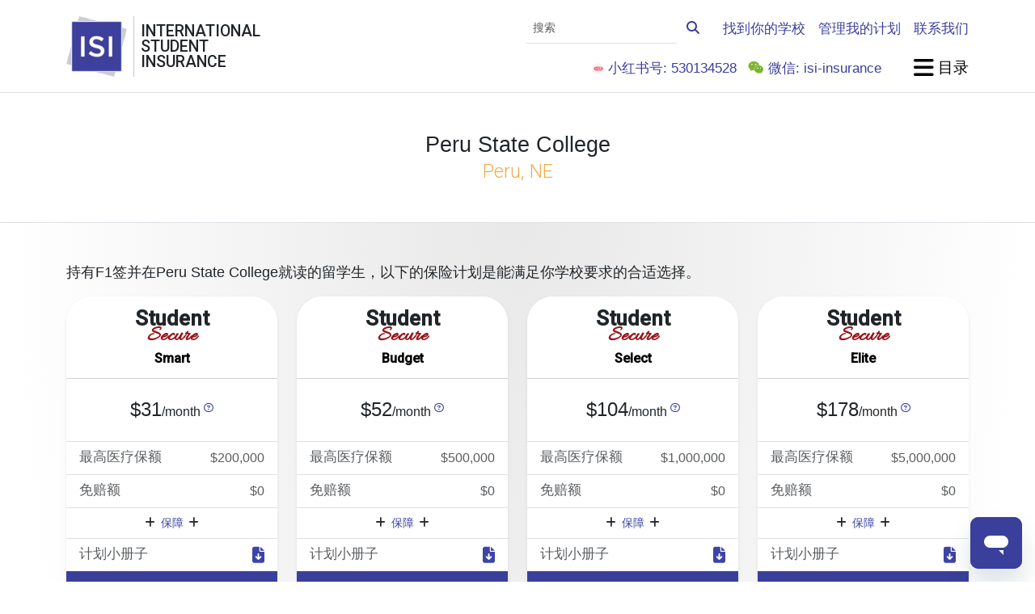

--- FILE ---
content_type: text/html; charset=UTF-8
request_url: https://www.internationalstudentinsurance.com/cn/daxue_baoxian_yaoqiu/2762/Peru_State_College.html
body_size: 12568
content:
<!DOCTYPE html>
<html class="" lang="zh-CN" itemscope="" itemtype="http://schema.org/WebPage">
<head>
	<meta charset="utf-8">
	<meta http-equiv="X-UA-COMPATIBLE" content="IE=edge">
	<meta name="viewport" content="width=device-width, initial-scale=1, shrink-to-fit=no">
	<meta name="apple-mobile-web-app-capable" content="yes">
	<meta http-equiv="Content-Type" content="text/html; charset=UTF-8"/>
	<title itemprop="name headline">Peru State College | 美国大学保险资料库</title>
	<!-- Stylesheets -->
	<link rel="SHORTCUT ICON" href="https://cdn.internationalstudentinsurance.com/assets/ISI/images/isi-icon.ico"/>
	<link rel="manifest" href="/manifest.json">
	<script src="https://widget.trustpilot.com/bootstrap/v5/tp.widget.bootstrap.min.js" async></script>
	<script src="/js/color-mode.js"></script>
	<meta name="csrf-param" content="_csrf">
<meta name="csrf-token" content="mX_ZWDolUZWUzY29-RKRCdqKiEZzr_NDnIUL7hNoQH73OuExFwgiraW358jBUNdzjrzkEDz5kCf-3EmoJQsnTA==">

<script>  (function(h,o,u,n,d) {
    h=h[d]=h[d]||{q:[],onReady:function(c){h.q.push(c)}}
    d=o.createElement(u);d.async=1;d.src=n
    n=o.getElementsByTagName(u)[0];n.parentNode.insertBefore(d,n)
  })(window,document,'script','https://www.datadoghq-browser-agent.com/us1/v5/datadog-rum.js','DD_RUM')
  DD_RUM.onReady(function() {
    DD_RUM.init({
		clientToken: 'pub42bd33ec35ee9c5f9328b1bdbc20cdc8',
		applicationId: 'b1c141da-1b74-41e4-b65f-154973eac959',
		site: 'us5.datadoghq.com',
		service: 'isi',
		env: 'cloud1',
		version: '20260114',
		sessionSampleRate: 100,
		sessionReplaySampleRate: 0,
		trackUserInteractions: true,
		defaultPrivacyLevel: 'mask',
		allowedTracingOrigins: ["https://www.internationalstudentinsurance.com"],
		trackingConsent: 'granted',
		trackResources: true,
		trackLongTasks: true
    });
  })</script>
<meta name="robots" content="INDEX,FOLLOW">
<meta name="description" content="The School Insurance Requirements database provides you with information on the international student insurance requirements for Peru State College in Peru, NE." itemprop="description">
<meta name="twitter:card" content="summary">
<meta name="twitter:site" content="@intl_insurance">
<meta name="twitter:creator" content="@intl_insurance">
<meta property="og:url" content="https://www.internationalstudentinsurance.com/cn/daxue_baoxian_yaoqiu/2762/Peru_State_College.html">
<meta property="og:locale" content="zh-CN">
<meta property="og:description" content="The School Insurance Requirements database provides you with information on the international student insurance requirements for Peru State College in Peru, NE.">
<meta property="og:title" content="Peru State College | 美国大学保险资料库">
<meta property="og:image" content="https://cdn.internationalstudentinsurance.com/assets/ISI/images/school-requirements.jpg">
<meta property="og:site_name" content="International Student Insurance">
<meta property="fb:admins" content="838775009">
<link href="https://www.internationalstudentinsurance.com/cn/daxue_baoxian_yaoqiu/2762/Peru_State_College.html" rel="canonical">
<link href="https://cdn.internationalstudentinsurance.com/assets/ISI/images/Logo-ISI.png" rel="image_src">
<link href="https://cdn.internationalstudentinsurance.com/assets/ISI/images/school-requirements.jpg" rel="image_src">
<link href="https://www.internationalstudentinsurance.com/school_requirements/2762/Peru_State_College.html" rel="alternate" hreflang="x-default">
<link href="https://www.internationalstudentinsurance.com/school_requirements/2762/Peru_State_College.html" rel="alternate" hreflang="en">
<link href="https://www.internationalstudentinsurance.com/espanol/requisitos_escuelas/2762/Peru_State_College.html" rel="alternate" hreflang="es">
<link href="https://www.internationalstudentinsurance.com/cn/daxue_baoxian_yaoqiu/2762/Peru_State_College.html" rel="alternate" hreflang="zh">
<link href="/assets/f228b609/css/fontawesome.min.css" rel="stylesheet preload" as="style">
<link href="/assets/f228b609/css/regular.min.css" rel="stylesheet preload" as="style">
<link href="/assets/f228b609/css/solid.min.css" rel="stylesheet preload" as="style">
<link href="/assets/f228b609/css/brands.min.css" rel="stylesheet preload" as="style">
<link href="/assets/f228b609/css/v4-shims.min.css" rel="stylesheet preload" as="style">
<link href="/assets/2c95a24c/css/bootstrap.custom.min.css" rel="stylesheet preload" media="screen" as="style">
<link href="https://fonts.googleapis.com/css2?family=Bitter:ital@0;1&amp;family=Allura&amp;family=DM+Sans:ital,opsz,wght@0,9..40,100..1000;1,9..40,100..1000&amp;family=Roboto:ital,wght@0,100;0,300;0,500;1,300;1,500&amp;display=swap" rel="stylesheet preload" media="screen" as="style">
<link href="/css/style.min.css" rel="stylesheet preload" media="screen" as="style">
<link href="/css/zh_cn.min.css" rel="stylesheet">
<script>dataLayer = [{"visitorType":"guest","bucketId":9}];
<!-- Google Tag Manager -->
(function(w,d,s,l,i){w[l]=w[l]||[];w[l].push({'gtm.start':
new Date().getTime(),event:'gtm.js'});var f=d.getElementsByTagName(s)[0],
j=d.createElement(s),dl=l!='dataLayer'?'&l='+l:'';j.async=true;j.src=
'//www.googletagmanager.com/gtm.js?id='+i+dl;f.parentNode.insertBefore(j,f);
})(window,document,'script','dataLayer','GTM-TDN8TR');
<!-- End Google Tag Manager -->

window.dataLayer = window.dataLayer || [];
function gtag(){dataLayer.push(arguments);}
gtag('event', 'view_item_list', {"item_list_id":"school_requirements","item_list_name":"School Requirements","items":[{"affiliation":"HCC","item_name":"Student Secure","item_category":"Insurance Policy","item_category2":"Student Health","item_category5":"Inbound","item_brand":"HCC","item_variant":"Smart","price":31,"item_list_name":"School Requirements","item_list_id":"school_requirements","index":0,"quantity":1},{"affiliation":"HCC","item_name":"Student Secure","item_category":"Insurance Policy","item_category2":"Student Health","item_category5":"Inbound","item_brand":"HCC","item_variant":"Budget","price":52,"item_list_name":"School Requirements","item_list_id":"school_requirements","index":1,"quantity":1},{"affiliation":"HCC","item_name":"Student Secure","item_category":"Insurance Policy","item_category2":"Student Health","item_category5":"Inbound","item_brand":"HCC","item_variant":"Select","price":104,"item_list_name":"School Requirements","item_list_id":"school_requirements","index":2,"quantity":1},{"affiliation":"HCC","item_name":"Student Secure","item_category":"Insurance Policy","item_category2":"Student Health","item_category5":"Inbound","item_brand":"HCC","item_variant":"Elite","price":178,"item_list_name":"School Requirements","item_list_id":"school_requirements","index":3,"quantity":1}]});
</script></head>
<body class="d-flex flex-column">
	<noscript><iframe src="//www.googletagmanager.com/ns.html?id=GTM-TDN8TR" height="0" width="0" style="display:none;visibility:hidden"></iframe></noscript>	<div id="offcanvas-blur">
		
<header class="bg-white py-3 sticky-top">
	<div class="container-xl">
		<div class="row g-4 d-flex justify-content-between align-items-center">
			<div class="col-auto">
				<div class="row g-0 position-relative">
					<div class="col-auto position-static">
						<a class="stretched-link" href="/cn/"><picture><source type="image/avif" srcset="https://cdn.internationalstudentinsurance.com/assets/ISI/images/Logo-ISI.avif"><source type="image/webp" srcset="https://cdn.internationalstudentinsurance.com/assets/ISI/images/Logo-ISI.webp"><img class="img-fluid" src="https://cdn.internationalstudentinsurance.com/assets/ISI/images/Logo-ISI.png" width="75" height="75" alt="International Student Insurance"></picture></a>					</div><!-- .col -->
					<div class="col-auto d-flex align-items-stretch px-2 hide-scroll">
						<div class="vr"></div><!-- .vr -->
					</div><!-- .col -->
					<div class="col-auto d-flex flex-column justify-content-center hide-scroll">
						<h1 class="mb-0 text-uppercase font-roboto lh-1" title="International Student Insurance">
							International<br>
							Student<br>
							Insurance
						</h1>
					</div><!-- .col -->
				</div><!-- .row -->
			</div><!-- .col -->

			<div class="col-auto col-xl-9 d-flex flex-column justify-content-between gap-4 ms-auto">
				<div class="row g-3 justify-content-end align-items-center">
					<div class="col-sm-auto text-center text-sm-end d-none d-sm-block">
						<form id="navbar-cse-search-box" action="/search/" class="d-print-none">
							<div class="input-group">
								<input id="navbar-global-search" class="form-control form-control-sm border-start-0 border-top-0 border-end-0 bg-transparent rounded-0" type="text" placeholder="搜索" name="q">
								<button type="submit" class="btn btn-link">
									<i class="fa-solid fa-search link-primary"></i>
								</button>
							</div><!-- .input-group -->
						</form>
					</div><!-- .col -->

					<div class="col-sm-auto d-none d-lg-block">
						<a class="fw-bold link-primary fs-4" href="/cn/daxue_baoxian_yaoqiu/">找到你的学校</a>					</div><!-- .col -->

					<div class="col-sm-auto d-none d-lg-block">
						<a class="fw-bold link-primary fs-4" href="/cn/xuesheng-zone/">管理我的计划</a>					</div><!-- .col -->

					<div class="col-sm-auto d-none d-lg-block">
						<a class="fw-bold link-primary fs-4" href="/cn/contact/">联系我们</a>					</div><!-- .col -->

											<div class="col-sm-auto text-center text-sm-end d-none d-lg-block">
							<ul class="list-inline mb-0">
								<li class="list-inline-item link-primary fw-bold fs-4">
									<picture><source type="image/avif" srcset="https://cdn.internationalstudentinsurance.com/assets/ISI/images/Little-Red-Book-Logo-for-social-media.avif"><source type="image/webp" srcset="https://cdn.internationalstudentinsurance.com/assets/ISI/images/Little-Red-Book-Logo-for-social-media.webp"><img class="rounded" src="https://cdn.internationalstudentinsurance.com/assets/ISI/images/Little-Red-Book-Logo-for-social-media.png" width="14" height="14" alt="Little Red Book" style="height: 14px"></picture>									小红书号: 530134528
								</li>
								<li class="list-inline-item fs-4">
									<i class="fa-fw fa-brands fa-weixin text-wechat"></i>
									<span class="link-primary fw-bold">微信: isi-insurance</span>
								</li>
							</ul>
						</div><!-- .col -->
					
					<div class="col-sm-auto ms-lg-4">
						<a href="#offcanvas-menu" class="text-body-emphasis text-decoration-none font-dmsans fw-bold fs-2" data-bs-toggle="offcanvas">
							<i class="fa-xl fa-solid fa-bars"></i><span class="d-none d-sm-inline"> 目录</span>
						</a>
					</div><!-- .col -->
				</div><!-- .row -->
			</div><!-- .col -->
		</div><!-- .row -->
	</div><!-- .container -->
</header><!-- .bg-white -->


<div class="flex-grow-1 bg-gray-featured-top">
	
<div class="bg-white border-top border-bottom py-3 py-md-4 py-xl-5">
	<div class="container-xl">
		<div class="row align-items-center justify-content-center">
						<div class="col-auto">
				<h1 class="my-0 display-3 text-center">
					Peru State College					<br>
					<small class="text-warning font-roboto">Peru, NE</small>
				</h1>
			</div><!-- .col -->
		</div><!-- .row -->
	</div><!-- .container-xl -->
</div><!-- .bg-white -->

<div class="container-xl py-3 py-md-4 py-xl-5">

	
		<div class="row align-items-center">
			<div class="col">
				<p class="lead">
	持有F1签并在Peru State College就读的留学生，以下的保险计划是能满足你学校要求的合适选择。
</p>
			</div><!-- .col -->
					</div><!-- .row -->

		
<div class="row g-4 mb-4 mb-xl-5" id="plans">
	
<div class="col-sm-6 col-lg-3 d-flex align-items-stretch">
	<div class="card border-0 shadow-sm rounded-5 w-100">
		<h3 class="font-roboto card-header bg-white text-center display-4 rounded-top-5 plan-title py-3" style="">Student <em class="text-ss">Secure</em><small>Smart</small></h3>		<div class="card-body border-bottom text-center d-flex flex-column justify-content-center">
			<span>
				<span class="display-5">$31</span>/month
				<sup><a href="javascript:void(0)" class="fa-regular fa-question-circle" data-bs-toggle="tooltip" data-bs-title="在美国境内"></a></sup>
							</span>
		</div><!-- .card-body -->

		<ul class="list-group list-group-flush">
			<li class="list-group-item list-group-item-action d-flex justify-content-between gap-3"><h4 class="mb-0">最高医疗保额</h4><span class="text-end">$200,000</span></li><li class="list-group-item list-group-item-action d-flex justify-content-between gap-3"><h4 class="mb-0">免赔额</h4><span class="text-end">$0</span></li><span id="collapse.Student-Secure-Smart" class="collapse"><li class="list-group-item list-group-item-action border-top-0 border-start-0 border-end-0 vstack gap-2"><h4 class="mb-0">Coinsurance (in-network)</h4>In-Network: 80% of the next $100,000 of eligible expenses after applicable co-pays, then 100% to the overall maximum. <br>Out-Network: Usual, Reasonable, and Customary (URC)</li><li class="list-group-item list-group-item-action border-top-0 border-start-0 border-end-0 vstack gap-2"><h4 class="mb-0">Medical Evacuation</h4>$50,000 / $25,000</li></span><li class="list-group-item small text-center"><a class="stretched-link" href="#collapse.Student-Secure-Smart" data-bs-toggle="collapse"><i class="fa-fw fa-solid fa-plus text-body"></i> 保障 <i class="fa-fw fa-solid fa-plus text-body"></i></a></li>
			<li class="list-group-item list-group-item-action d-flex justify-content-between gap-3">
				<h4 class="mb-0">计划小册子</h4>
				<a class="stretched-link" href="https://cdn.internationalstudentinsurance.com/pdfs/isi/brochures/cn/student-secure.pdf" title="下载" target="_blank"><i class="fa-lg fa-solid fa-file-download"></i></a>			</li>
		</ul>

		<a class="card-footer btn btn-lg btn-primary bg-primary link-light fw-bold fa-animate rounded-bottom-5" href="/cn/liuxue-yiliao-baoxian/smart-full/shenqing/?school=Peru+State+College"><i class="fa-fw fa-solid fa-angle-double-right text-warning"></i> 在线投保 <i class="fa-fw fa-solid fa-angle-double-left text-warning"></i></a>	</div><!-- .card -->
</div><!-- .col -->

<div class="col-sm-6 col-lg-3 d-flex align-items-stretch">
	<div class="card border-0 shadow-sm rounded-5 w-100">
		<h3 class="font-roboto card-header bg-white text-center display-4 rounded-top-5 plan-title py-3" style="">Student <em class="text-ss">Secure</em><small>Budget</small></h3>		<div class="card-body border-bottom text-center d-flex flex-column justify-content-center">
			<span>
				<span class="display-5">$52</span>/month
				<sup><a href="javascript:void(0)" class="fa-regular fa-question-circle" data-bs-toggle="tooltip" data-bs-title="在美国境内"></a></sup>
							</span>
		</div><!-- .card-body -->

		<ul class="list-group list-group-flush">
			<li class="list-group-item list-group-item-action d-flex justify-content-between gap-3"><h4 class="mb-0">最高医疗保额</h4><span class="text-end">$500,000</span></li><li class="list-group-item list-group-item-action d-flex justify-content-between gap-3"><h4 class="mb-0">免赔额</h4><span class="text-end">$0</span></li><span id="collapse.Student-Secure-Budget" class="collapse"><li class="list-group-item list-group-item-action border-top-0 border-start-0 border-end-0 vstack gap-2"><h4 class="mb-0">Coinsurance (in-network)</h4>In-Network: 80% of the next $45,000 of eligible expenses after applicable co-pays, then 100% to the overall maximum.<br>Out-Network: Usual, Reasonable, and Customary (URC)</li><li class="list-group-item list-group-item-action border-top-0 border-start-0 border-end-0 vstack gap-2"><h4 class="mb-0">Medical Evacuation</h4>$250,000 / $25,000</li><li class="list-group-item list-group-item-action border-top-0 border-start-0 border-end-0 vstack gap-2"><h4 class="mb-0">已存在状况/疾病</h4>12-month waiting period</li></span><li class="list-group-item small text-center"><a class="stretched-link" href="#collapse.Student-Secure-Budget" data-bs-toggle="collapse"><i class="fa-fw fa-solid fa-plus text-body"></i> 保障 <i class="fa-fw fa-solid fa-plus text-body"></i></a></li>
			<li class="list-group-item list-group-item-action d-flex justify-content-between gap-3">
				<h4 class="mb-0">计划小册子</h4>
				<a class="stretched-link" href="https://cdn.internationalstudentinsurance.com/pdfs/isi/brochures/cn/student-secure.pdf" title="下载" target="_blank"><i class="fa-lg fa-solid fa-file-download"></i></a>			</li>
		</ul>

		<a class="card-footer btn btn-lg btn-primary bg-primary link-light fw-bold fa-animate rounded-bottom-5" href="/cn/liuxue-yiliao-baoxian/budget-full/shenqing/?school=Peru+State+College"><i class="fa-fw fa-solid fa-angle-double-right text-warning"></i> 在线投保 <i class="fa-fw fa-solid fa-angle-double-left text-warning"></i></a>	</div><!-- .card -->
</div><!-- .col -->

<div class="col-sm-6 col-lg-3 d-flex align-items-stretch">
	<div class="card border-0 shadow-sm rounded-5 w-100">
		<h3 class="font-roboto card-header bg-white text-center display-4 rounded-top-5 plan-title py-3" style="">Student <em class="text-ss">Secure</em><small>Select</small></h3>		<div class="card-body border-bottom text-center d-flex flex-column justify-content-center">
			<span>
				<span class="display-5">$104</span>/month
				<sup><a href="javascript:void(0)" class="fa-regular fa-question-circle" data-bs-toggle="tooltip" data-bs-title="在美国境内"></a></sup>
							</span>
		</div><!-- .card-body -->

		<ul class="list-group list-group-flush">
			<li class="list-group-item list-group-item-action d-flex justify-content-between gap-3"><h4 class="mb-0">最高医疗保额</h4><span class="text-end">$1,000,000</span></li><li class="list-group-item list-group-item-action d-flex justify-content-between gap-3"><h4 class="mb-0">免赔额</h4><span class="text-end">$0</span></li><span id="collapse.Student-Secure-Select" class="collapse"><li class="list-group-item list-group-item-action border-top-0 border-start-0 border-end-0 vstack gap-2"><h4 class="mb-0">Coinsurance (in-network)</h4>In-Network: 80% of the next $25,000 of eligible expenses after applicable co-pays, then 100% to the overall maximum.<br>Out-Network: Usual, Reasonable, and Customary (URC)</li><li class="list-group-item list-group-item-action border-top-0 border-start-0 border-end-0 vstack gap-2"><h4 class="mb-0">Medical Evacuation</h4>$300,000 / $50,000</li><li class="list-group-item list-group-item-action border-top-0 border-start-0 border-end-0 vstack gap-2"><h4 class="mb-0">已存在状况/疾病</h4>6-month waiting period</li><li class="list-group-item list-group-item-action border-top-0 border-start-0 border-end-0 vstack gap-2"><h4 class="mb-0">School Sports</h4>Coverage up to $5,000 coverage per injury / illness — medical expenses only for intercollegiate, interscholastic, intramural, or club sports</li></span><li class="list-group-item small text-center"><a class="stretched-link" href="#collapse.Student-Secure-Select" data-bs-toggle="collapse"><i class="fa-fw fa-solid fa-plus text-body"></i> 保障 <i class="fa-fw fa-solid fa-plus text-body"></i></a></li>
			<li class="list-group-item list-group-item-action d-flex justify-content-between gap-3">
				<h4 class="mb-0">计划小册子</h4>
				<a class="stretched-link" href="https://cdn.internationalstudentinsurance.com/pdfs/isi/brochures/cn/student-secure.pdf" title="下载" target="_blank"><i class="fa-lg fa-solid fa-file-download"></i></a>			</li>
		</ul>

		<a class="card-footer btn btn-lg btn-primary bg-primary link-light fw-bold fa-animate rounded-bottom-5" href="/cn/liuxue-yiliao-baoxian/select-full/shenqing/?school=Peru+State+College"><i class="fa-fw fa-solid fa-angle-double-right text-warning"></i> 在线投保 <i class="fa-fw fa-solid fa-angle-double-left text-warning"></i></a>	</div><!-- .card -->
</div><!-- .col -->

<div class="col-sm-6 col-lg-3 d-flex align-items-stretch">
	<div class="card border-0 shadow-sm rounded-5 w-100">
		<h3 class="font-roboto card-header bg-white text-center display-4 rounded-top-5 plan-title py-3" style="">Student <em class="text-ss">Secure</em><small>Elite</small></h3>		<div class="card-body border-bottom text-center d-flex flex-column justify-content-center">
			<span>
				<span class="display-5">$178</span>/month
				<sup><a href="javascript:void(0)" class="fa-regular fa-question-circle" data-bs-toggle="tooltip" data-bs-title="在美国境内"></a></sup>
							</span>
		</div><!-- .card-body -->

		<ul class="list-group list-group-flush">
			<li class="list-group-item list-group-item-action d-flex justify-content-between gap-3"><h4 class="mb-0">最高医疗保额</h4><span class="text-end">$5,000,000</span></li><li class="list-group-item list-group-item-action d-flex justify-content-between gap-3"><h4 class="mb-0">免赔额</h4><span class="text-end">$0</span></li><span id="collapse.Student-Secure-Elite" class="collapse"><li class="list-group-item list-group-item-action border-top-0 border-start-0 border-end-0 vstack gap-2"><h4 class="mb-0">Coinsurance (in-network)</h4>In-Network: 80% of the next $10,000 of eligible expenses after applicable co-pays, then 100% to the overall maximum.<br>Out-Network: Usual, Reasonable, and Customary (URC)</li><li class="list-group-item list-group-item-action border-top-0 border-start-0 border-end-0 vstack gap-2"><h4 class="mb-0">Medical Evacuation</h4>$500,000 / $50,000</li><li class="list-group-item list-group-item-action border-top-0 border-start-0 border-end-0 vstack gap-2"><h4 class="mb-0">已存在状况/疾病</h4>6-month waiting period</li><li class="list-group-item list-group-item-action border-top-0 border-start-0 border-end-0 vstack gap-2"><h4 class="mb-0">School Sports</h4>Coverage up to $5,000 coverage per injury / illness — medical expenses only for intercollegiate, interscholastic, intramural, or club sports</li></span><li class="list-group-item small text-center"><a class="stretched-link" href="#collapse.Student-Secure-Elite" data-bs-toggle="collapse"><i class="fa-fw fa-solid fa-plus text-body"></i> 保障 <i class="fa-fw fa-solid fa-plus text-body"></i></a></li>
			<li class="list-group-item list-group-item-action d-flex justify-content-between gap-3">
				<h4 class="mb-0">计划小册子</h4>
				<a class="stretched-link" href="https://cdn.internationalstudentinsurance.com/pdfs/isi/brochures/cn/student-secure.pdf" title="下载" target="_blank"><i class="fa-lg fa-solid fa-file-download"></i></a>			</li>
		</ul>

		<a class="card-footer btn btn-lg btn-primary bg-primary link-light fw-bold fa-animate rounded-bottom-5" href="/cn/liuxue-yiliao-baoxian/elite-full/shenqing/?school=Peru+State+College"><i class="fa-fw fa-solid fa-angle-double-right text-warning"></i> 在线投保 <i class="fa-fw fa-solid fa-angle-double-left text-warning"></i></a>	</div><!-- .card -->
</div><!-- .col -->
</div><!-- .row -->


<div class="row g-4 mb-4 align-items-center">
	<div class="col-sm-auto text-center">
				<p>
			<a class="btn btn-sm btn-outline-primary fw-bold" href="#modal-plan-comparison" data-bs-toggle="modal"><i class="fa-solid fa-angle-double-right text-warning"></i> 并列比较所有的保障</a>		</p>
			</div><!-- .col-auto -->
	<div class="col text-end small">
		* 以上保费是24岁或以下人士年龄层的保费。	</div><!-- .col -->
</div><!-- .row -->

<div class="mb-4 mb-lg-5">
	</div><!-- .mb-4 -->

<div class="alert alert-secondary mb-4 mb-lg-5 p-0 rounded-5">
	<div class="row g-0 align-items-center">
		<div class="col-md-5 col-lg-3 col-xl-2 d-none d-md-flex">
			<picture><source type="image/avif" srcset="https://cdn.internationalstudentinsurance.com/images/stock-images/young-woman-cheerful.avif"><source type="image/webp" srcset="https://cdn.internationalstudentinsurance.com/images/stock-images/young-woman-cheerful.webp"><img class="img-fluid rounded-start-5" src="https://cdn.internationalstudentinsurance.com/images/stock-images/young-woman-cheerful.jpg" alt="stock image"></picture>		</div><!-- .col -->
		<div class="col p-3">
			<p class="display-4">
				<strong>100%保证waive成功</strong>，否则全额退款!			</p>
			<small>
				我们保证计划满足学校waiver要求。万一学校拒绝了waiver申请，只要该计划没有被使用过，并且提供学校的waiver拒绝证明，可在计划生效日起30天内获得全额退款。但若你误购日期或超出提交截止时间递交取消申请，则不予退款。			</small>
		</div><!-- .col -->
	</div><!-- .row -->
</div><!-- .alert -->

<div class="mb-4 mb-lg-5">
	
<h2>学校Waivers保险替代</h2>
<p>
	如果你需要waive(替代)学校的保险计划，请在线购买计划后电邮发送你的waiver表格给我们 - <a href="mailto:info@internationalstudentinsurance.com" target="_blank" rel="noopener nofollow">info@internationalstudentinsurance.com</a>。
	我们将会在48小时之内填写好你的Waivers表并代你发给学校。
</p>

</div><!-- .mb-4 -->


<div class="row bg-gray-featured g-0 border-bottom">
	<div class="col">
		<h2>其他学生或签证身份</h2>
<p>
	如果你符合以下其中一个身份，我们有不同的保险计划方案能满足你的需求。请按以下身份来查看相关的保险计划信息:
</p>
		<div class="list-group mb-3 mb-md-4 mb-xl-5">
			<a class="list-group-item list-group-item-action" href="/cn/j1qianzheng/">J1</a><a class="list-group-item list-group-item-action" href="/cn/opt/">OPT</a><a class="list-group-item list-group-item-action" href="/cn/liuxueshengjiashu-yiliao-baoxian/">家属</a><a class="list-group-item list-group-item-action" href="/study-abroad/">交换生</a>		</div><!-- .list-group -->
	</div><!-- .col -->

	<div class="col col-md-auto d-none d-sm-flex flex-column justify-content-end ps-3">
		<img class="img-fluid d-block me-auto" src="https://cdn.internationalstudentinsurance.com/images/stock-images/brazilian-student-woman-wearing-backpack-left.png" alt="">	</div><!-- .col -->
</div><!-- .row -->


	<div class="modal fade" id="modal-plan-comparison">
		<div class="modal-dialog modal-dialog-centered modal-dialog-scrollable modal-fullscreen">
			<div class="modal-content">
				<div class="modal-header">
					<h5 class="modal-title">
						比较不同级别的保障覆盖					</h5><!-- .modal-title -->
					<button type="button" class="btn-close" data-bs-dismiss="modal" aria-label="Close"></button>
				</div><!-- .modal-header -->
				<div class="modal-body">
					<div class="row g-4">
													<div class="col-sm-6 col-lg">
								<div class="card">
									<h3 class="font-roboto card-header bg-white text-center display-4 plan-title py-3" style="">Student <em class="text-ss">Secure</em><small>Smart</small></h3>									<ul class="list-group list-group-flush">
																					<li class="list-group-item list-group-item-action">
												<strong class="d-block">最高医疗保额</strong>
																																					20万美元																							</li>
																					<li class="list-group-item list-group-item-action">
												<strong class="d-block">每宗伤害或疾病的最高保额</strong>
																																					$100,000																							</li>
																					<li class="list-group-item list-group-item-action">
												<strong class="d-block">免赔额</strong>
																																					$0(co-pays apply)																							</li>
																					<li class="list-group-item list-group-item-action">
												<strong class="d-block">共同保险额度</strong>
																																					In-Network: 80% of the next $100,000 of eligible expenses after applicable co-pays, then 100% to the overall maximum. <br /><br />Out-Network: Usual, Reasonable, and Customary (URC)																							</li>
																					<li class="list-group-item list-group-item-action">
												<strong class="d-block">已存在状况/疾病 (急性发作)</strong>
																																					$25,000 lifetime maximum for eligible medical expenses for the acute onset of pre-existing condition only 
<br />
See policy wording for full benefit description																							</li>
																					<li class="list-group-item list-group-item-action">
												<strong class="d-block">已存在状况/疾病</strong>
																																																			<span class="text-danger">不理赔</span>
																																				</li>
																					<li class="list-group-item list-group-item-action">
												<strong class="d-block">怀孕生育保障</strong>
																																																			<span class="text-danger">不理赔</span>
																																				</li>
																					<li class="list-group-item list-group-item-action">
												<strong class="d-block">心理健康保障</strong>
																																					Outpatient: $50 per day, $500<br />Inpatient: Up to $5,000																							</li>
																					<li class="list-group-item list-group-item-action">
												<strong class="d-block">学校团队运动保障</strong>
																																																			<span class="text-danger">不理赔</span>
																																				</li>
																					<li class="list-group-item list-group-item-action">
												<strong class="d-block">休闲、娱乐、健身等活动/运动</strong>
																																					按保障条款覆盖																							</li>
																					<li class="list-group-item list-group-item-action">
												<strong class="d-block">极限运动</strong>
																																					Some exclusions apply																							</li>
																					<li class="list-group-item list-group-item-action">
												<strong class="d-block">紧急医疗运送/遗体运送回国</strong>
																																					$50,000 / $25,000																							</li>
																			</ul>
								</div><!-- .card -->
							</div><!-- .col -->
													<div class="col-sm-6 col-lg">
								<div class="card">
									<h3 class="font-roboto card-header bg-white text-center display-4 plan-title py-3" style="">Student <em class="text-ss">Secure</em><small>Budget</small></h3>									<ul class="list-group list-group-flush">
																					<li class="list-group-item list-group-item-action">
												<strong class="d-block">最高医疗保额</strong>
																																					50万美元																							</li>
																					<li class="list-group-item list-group-item-action">
												<strong class="d-block">每宗伤害或疾病的最高保额</strong>
																																					25万美元																							</li>
																					<li class="list-group-item list-group-item-action">
												<strong class="d-block">免赔额</strong>
																																					$0 (co-pays apply)																							</li>
																					<li class="list-group-item list-group-item-action">
												<strong class="d-block">共同保险额度</strong>
																																					In-Network: 80% of the next $45,000 of eligible expenses after applicable co-pays, then 100% to the overall maximum.<br /><br />Out-Network: Usual, Reasonable, and Customary (URC)																							</li>
																					<li class="list-group-item list-group-item-action">
												<strong class="d-block">已存在状况/疾病 (急性发作)</strong>
																																					Additional $25,000 lifetime maximum for eligible medical expenses for the acute onset of pre-existing condition during waiting period
<br />
See policy wording for full benefit description																							</li>
																					<li class="list-group-item list-group-item-action">
												<strong class="d-block">已存在状况/疾病</strong>
																																					12-month waiting period																							</li>
																					<li class="list-group-item list-group-item-action">
												<strong class="d-block">怀孕生育保障</strong>
																																					最高上限$5,000																							</li>
																					<li class="list-group-item list-group-item-action">
												<strong class="d-block">心理健康保障</strong>
																																					Outpatient: Max. 30 visits.<br />Inpatient: Max. 30 days of coverage. <br />Coverage includes drug and alcohol abuse.																							</li>
																					<li class="list-group-item list-group-item-action">
												<strong class="d-block">学校团队运动保障</strong>
																																																			<span class="text-danger">不理赔</span>
																																				</li>
																					<li class="list-group-item list-group-item-action">
												<strong class="d-block">休闲、娱乐、健身等活动/运动</strong>
																																					按保障条款覆盖																							</li>
																					<li class="list-group-item list-group-item-action">
												<strong class="d-block">极限运动</strong>
																																					Some exclusions apply																							</li>
																					<li class="list-group-item list-group-item-action">
												<strong class="d-block">紧急医疗运送/遗体运送回国</strong>
																																					25万美元 / $25,000美元																							</li>
																			</ul>
								</div><!-- .card -->
							</div><!-- .col -->
													<div class="col-sm-6 col-lg">
								<div class="card">
									<h3 class="font-roboto card-header bg-white text-center display-4 plan-title py-3" style="">Student <em class="text-ss">Secure</em><small>Select</small></h3>									<ul class="list-group list-group-flush">
																					<li class="list-group-item list-group-item-action">
												<strong class="d-block">最高医疗保额</strong>
																																					100万美元																							</li>
																					<li class="list-group-item list-group-item-action">
												<strong class="d-block">每宗伤害或疾病的最高保额</strong>
																																					50万美元																							</li>
																					<li class="list-group-item list-group-item-action">
												<strong class="d-block">免赔额</strong>
																																					$0 (co-pays apply)																							</li>
																					<li class="list-group-item list-group-item-action">
												<strong class="d-block">共同保险额度</strong>
																																					In-Network: 80% of the next $25,000 of eligible expenses after applicable co-pays, then 100% to the overall maximum.<br /><br />Out-Network: Usual, Reasonable, and Customary (URC)																							</li>
																					<li class="list-group-item list-group-item-action">
												<strong class="d-block">已存在状况/疾病 (急性发作)</strong>
																																					Additional $25,000 lifetime maximum for eligible medical expenses for the acute onset of pre-existing condition during waiting period
<br />
See policy wording for full benefit description																							</li>
																					<li class="list-group-item list-group-item-action">
												<strong class="d-block">已存在状况/疾病</strong>
																																					6-month waiting period																							</li>
																					<li class="list-group-item list-group-item-action">
												<strong class="d-block">怀孕生育保障</strong>
																																					最高上限$10,000																							</li>
																					<li class="list-group-item list-group-item-action">
												<strong class="d-block">心理健康保障</strong>
																																					Outpatient: Max. 30 visits.<br />Inpatient: Max. 30 days of coverage. <br />Coverage includes drug and alcohol abuse.																							</li>
																					<li class="list-group-item list-group-item-action">
												<strong class="d-block">学校团队运动保障</strong>
																																					Coverage up to $5,000 coverage per injury / illness — medical expenses only for intercollegiate, interscholastic, intramural, or club sports																							</li>
																					<li class="list-group-item list-group-item-action">
												<strong class="d-block">休闲、娱乐、健身等活动/运动</strong>
																																					按保障条款覆盖																							</li>
																					<li class="list-group-item list-group-item-action">
												<strong class="d-block">极限运动</strong>
																																					Some exclusions apply																							</li>
																					<li class="list-group-item list-group-item-action">
												<strong class="d-block">紧急医疗运送/遗体运送回国</strong>
																																					$300,000 / $50,000																							</li>
																			</ul>
								</div><!-- .card -->
							</div><!-- .col -->
													<div class="col-sm-6 col-lg">
								<div class="card">
									<h3 class="font-roboto card-header bg-white text-center display-4 plan-title py-3" style="">Student <em class="text-ss">Secure</em><small>Elite</small></h3>									<ul class="list-group list-group-flush">
																					<li class="list-group-item list-group-item-action">
												<strong class="d-block">最高医疗保额</strong>
																																					$5,000,000																							</li>
																					<li class="list-group-item list-group-item-action">
												<strong class="d-block">每宗伤害或疾病的最高保额</strong>
																																					50万美元																							</li>
																					<li class="list-group-item list-group-item-action">
												<strong class="d-block">免赔额</strong>
																																					$0 (co-pays apply)																							</li>
																					<li class="list-group-item list-group-item-action">
												<strong class="d-block">共同保险额度</strong>
																																					In-Network: 80% of the next $10,000 of eligible expenses after applicable co-pays, then 100% to the overall maximum.<br /><br />Out-Network: Usual, Reasonable, and Customary (URC)																							</li>
																					<li class="list-group-item list-group-item-action">
												<strong class="d-block">已存在状况/疾病 (急性发作)</strong>
																																					Additional $25,000 lifetime maximum for eligible medical expenses for the acute onset of pre-existing condition during waiting period
<br />
See policy wording for full benefit description																							</li>
																					<li class="list-group-item list-group-item-action">
												<strong class="d-block">已存在状况/疾病</strong>
																																					6-month waiting period																							</li>
																					<li class="list-group-item list-group-item-action">
												<strong class="d-block">怀孕生育保障</strong>
																																					Up to $15,000																							</li>
																					<li class="list-group-item list-group-item-action">
												<strong class="d-block">心理健康保障</strong>
																																					Outpatient: Max. 40 visits.<br />Inpatient: Max. 40 days of coverage. <br />Coverage includes drug and alcohol abuse.																							</li>
																					<li class="list-group-item list-group-item-action">
												<strong class="d-block">学校团队运动保障</strong>
																																					Coverage up to $5,000 coverage per injury / illness — medical expenses only for intercollegiate, interscholastic, intramural, or club sports																							</li>
																					<li class="list-group-item list-group-item-action">
												<strong class="d-block">休闲、娱乐、健身等活动/运动</strong>
																																					按保障条款覆盖																							</li>
																					<li class="list-group-item list-group-item-action">
												<strong class="d-block">极限运动</strong>
																																					Some exclusions apply																							</li>
																					<li class="list-group-item list-group-item-action">
												<strong class="d-block">紧急医疗运送/遗体运送回国</strong>
																																					$50万美元 / $5万美元																							</li>
																			</ul>
								</div><!-- .card -->
							</div><!-- .col -->
											</div><!-- .row -->
				</div><!-- .modal-body -->
			</div><!-- .modal-content -->
		</div><!-- .modal-dialog -->
	</div><!-- .modal -->

	<div class="card shadow-sm my-3 my-md-4 my-xl-5 border-top-0">
		<div class="row g-0">
			<div class="col-md py-5 py-md-0 rounded-start" style="background-image: url('https://cdn.internationalstudentinsurance.com/images/stock-images/call-center-support-right.jpg'); background-size: cover; background-position: center top">
				<div class="py-5 d-md-none">
					<div class="py-5 d-md-none"></div><!-- .d-sm-none -->
				</div><!-- .d-sm-none -->
			</div><!-- .col -->
			<div class="col-md-8">
				<div class="card-body bg-primary text-light">
					<h3 class="card-title-border">联系我们</h3>
					如果你需要协助寻找或投保计划，请<a class="fw-bold text-warning" href="/cn/contact/">contact our customer service team</a>，我们持有保险牌照的客服同事会立刻为你提供帮助:				</div><!-- .card-body -->
				<ul class="list-group list-group-flush">
					<li class="list-group-item list-group-item-action">
						<i class="fa-fw fa-solid fa-phone"></i>
						<strong>热线号码:</strong>
						<a href="tel:18777584391" target="_blank" rel="nofollow" class="stretched-link">(877)
							758-4391</a>
					</li>
					<li class="list-group-item list-group-item-action">
						<i class="fa-fw fa-solid fa-phone"></i>
						<strong>直线/International							:</strong>
						<a href="tel:19047584391" target="_blank" rel="nofollow" class="stretched-link">+1 (904)
							758-4391</a>
					</li>
					<li class="list-group-item list-group-item-action">
						<i class="fa-fw fa-regular fa-envelope"></i>
						<strong>电邮:</strong>
						<a href="mailto:info@internationalstudentinsurance.com" target="_blank" rel="nofollow"
						   class="stretched-link">info@internationalstudentinsurance.com </a>
					</li>
				</ul><!-- .card -->
			</div><!-- .col -->
		</div><!-- .row -->
	</div><!-- .card -->

	<hr class="my-4">

	<div class="row g-4 align-items-center">
		<div class="col-lg-auto">
			<a class="fw-bold" href="/cn/daxue_baoxian_yaoqiu/NE/Nebraska.html"><i class="fa-solid fa-arrow-left text-warning"></i> 查看 Nebraska 州的所有学校</a>		</div><!-- .col -->
		<div class="col">
			<p class="small">
	ISI收集美国院校的保险及waiver信息作为国际学生的资源，此信息无意暗示您的学校与我们的网站或公司之间存在关联。您应始终直接与您的学校以及我们的客服团队进行双重核实，以确保我们的计划符合您学校对留学生保险的要求。
</p>
		</div><!-- .col -->
	</div><!-- .row -->
</div><!-- .container-xl -->
</div><!-- .flex-grow-1 -->

<!-- Start Google Code for Remarketing Tag -->
<!--------------------------------------------------
Remarketing tags may not be associated with personally identifiable information or placed on pages related to sensitive categories. See more information and instructions on how to setup the tag on: http://google.com/ads/remarketingsetup
--------------------------------------------------->
<script type="text/javascript">
	/* <![CDATA[ */
	var google_conversion_id = 996247341;
	var google_custom_params = window.google_tag_params;
	var google_remarketing_only = true;
	/* ]]> */
</script>
<script type="text/javascript" src="//www.googleadservices.com/pagead/conversion.js">
</script>
<noscript>
	<div style="display:inline;">
		<img height="1" width="1" style="border-style:none;" alt="" src="//googleads.g.doubleclick.net/pagead/viewthroughconversion/996247341/?value=0&amp;guid=ON&amp;script=0"/>
	</div>
</noscript>
<!-- End Google Code for Remarketing Tag -->


<footer class="d-print-none bg-secondary pb-5 pb-xl-0">
	<div class="container-xl py-5">
		<div class="d-sm-none text-center mb-3">
			<div style="padding: 1em 1em 2em 1em;">
				<h2 style="margin:0 0 5px 0;">需要帮助？</h2>
				<a href="tel:+19047584391" class="btn btn-primary btn-lg active" role="button">
					透过电话申请				</a>

				<a href="mailto:info@internationalstudentinsurance.com" class="btn btn-primary btn-lg active" role="button">
					发电邮给我们				</a>
			</div>
		</div>

		<div class="row g-4 g-md-5 d-flex justify-content-center justify-content-xl-start">
			<div class="col-auto d-flex flex-column gap-3 gap-xxl-4">
				<div class="d-flex align-items-center">
					<div class="flex-shrink-0">
						<picture><source type="image/avif" srcset="https://cdn.internationalstudentinsurance.com/assets/ISI/images/Logo-ISI.avif"><source type="image/webp" srcset="https://cdn.internationalstudentinsurance.com/assets/ISI/images/Logo-ISI.webp"><img class="img-fluid me-2" src="https://cdn.internationalstudentinsurance.com/assets/ISI/images/Logo-ISI.png" width="100" height="100" alt="ISI icon"></picture>					</div>
					<div class="flex-grow-1">
						<address class="mb-0">
							<strong>International Student Insurance</strong><br>
							224 First Street<br>
							Neptune Beach, FL 32266 USA<br>
							<a href="/cn/contact/">联系我们</a>
						</address>
					</div><!-- .flex-grow-1 -->
				</div><!-- .d-flex -->

				<hr class="m-0">

				<div class="d-flex justify-content-between">
					<a class="fa-stack fa-lg" href="https://www.facebook.com/internationalstudentinsurance" title="Facebook Fan Page" target="_blank" rel="noopener nofollow">
						<i class="fa-stack-2x fa-solid fa-circle text-facebook text-shadow-gray"></i>
						<i class="fa-stack-1x fa-brands fa-facebook-f fa-inverse"></i>
					</a>

					<a class="fa-stack fa-lg" href="https://www.instagram.com/isi_student_insurance/" title="Instagram Student Insurance Page" target="_blank" rel="noopener nofollow">
						<i class="fa-stack-2x fa-solid fa-circle text-instagram text-shadow-gray"></i>
						<i class="fa-stack-1x fa-brands fa-instagram fa-inverse"></i>
					</a>

					<a class="fa-stack fa-lg" href="https://www.youtube.com/channel/UCcnNXYcoDrYqqY8jhIOrCUg" title="International Student on YouTube" target="_blank" rel="noopener nofollow">
						<i class="fa-stack-2x fa-solid fa-circle text-youtube text-shadow-gray"></i>
						<i class="fa-stack-1x fa-brands fa-youtube fa-inverse"></i>
					</a>

					<a class="fa-stack fa-lg" href="https://www.tiktok.com/@isi_insurance?lang=en" title="International Student on TikTok" target="_blank" rel="noopener nofollow">
						<i class="fa-stack-2x fa-solid fa-circle text-tiktok text-shadow-gray"></i>
						<i class="fa-stack-1x fa-brands fa-tiktok fa-inverse"></i>
					</a>

					<a href="https://www.xiaohongshu.com/user/profile/566d85164476082d988722e5" target="_blank" rel="noopener nofollow">
						<picture><source type="image/avif" srcset="https://cdn.internationalstudentinsurance.com/assets/ISI/images/Little-Red-Book-Circle-Logo.avif"><source type="image/webp" srcset="https://cdn.internationalstudentinsurance.com/assets/ISI/images/Little-Red-Book-Circle-Logo.webp"><img class="rounded" src="https://cdn.internationalstudentinsurance.com/assets/ISI/images/Little-Red-Book-Circle-Logo.png" width="40" height="40" alt="Little Red Book" style="height: 40px" loading="lazy"></picture>					</a>

					<a class="fa-stack fa-lg" href="https://www.linkedin.com/company/international-student-insurance" title="International Student Insurance LinkedIn">
						<i class="fa-stack-2x fa-solid fa-circle text-linkedin text-shadow-gray"></i>
						<i class="fa-stack-1x fa-brands fa-linkedin-in fa-inverse"></i>
					</a>
				</div><!-- .d-flex -->
				<a href="/cn/about/"><picture><source type="image/avif" srcset="https://cdn.internationalstudentinsurance.com/assets/ISI/images/partners-isi.avif"><source type="image/webp" srcset="https://cdn.internationalstudentinsurance.com/assets/ISI/images/partners-isi.webp"><img class="img-fluid d-block mx-auto" src="https://cdn.internationalstudentinsurance.com/assets/ISI/images/partners-isi.png" width="349" height="42" alt="International Student Insurance partners" loading="lazy"></picture></a>				<p class="text-center text-body-secondary small mb-0">&copy; 2026 &ndash; Envisage International</p>
			</div><!-- .col -->

			<div class="col-lg">
				<div class="row g-4 g-md-5 d-flex justify-content-between">
					<div class="col-md d-flex flex-column gap-3">
						<div class="vstack gap-3">
							<h5 class="fs-1 mb-0">签证类型</h5>
							<hr class="m-0">
							<a href="/cn/f1qianzheng/">F签</a><a href="/cn/j1qianzheng/">J签</a><a href="/cn/opt/" title="Optional Practical Training">OPT</a><a href="/cn/m-visa/">M签</a>						</div><!-- .vstack --><!-- .col -->
						<div class="vstack gap-3">
							<h5 class="fs-1 mb-0">计划</h5>
							<hr class="m-0">
							<a href="/cn/study-abroad/">美国公民出国留学保险</a><a href="/cn/liuxueshengjiashu-yiliao-baoxian/">留学生家属和访问学者家属保险</a><a href="/cn/gaozhong-liuxue-baoxian/">美国初高中保险</a>						</div><!-- .vstack -->
					</div><!-- .col -->

					<div class="col-md d-flex flex-column gap-3">
						<h5 class="fs-1 mb-0">保险</h5>
						<hr class="m-0">
						<div class="vstack gap-3">
							<h6 class="mb-0">为个人</h6>
							<a href="/cn/xuesheng/">留学医疗保险</a><a href="/cn/guoji-lvyou/">短期旅游医疗保险计划</a><a href="/cn/dental-vision-insurance/">牙科与视力</a><a href="/cn/guoji-yiliao-baoxian/">长期医疗保险</a>						</div><!-- .vstack -->

						<div class="vstack gap-3">
							<h6 class="mb-0">对于合作伙伴</h6>
							<a href="https://administrators.internationalstudentinsurance.com" rel="nofollow noopener" target="_blank">管理员</a><a href="/agents/">经纪人</a>						</div><!-- .vstack -->
					</div><!-- .col -->

					<div class="col-md d-flex flex-column gap-3">
						<h5 class="fs-1 mb-0">保险产品概览</h5>
						<hr class="m-0">
						<a href="/cn/brochures/">保险计划概览</a>						<h5 class="fs-1 mb-0">知识中心</h5>
						<hr class="m-0">
						<a href="/cn/baoxian-jiangjie/">保险资源</a>
						<h5 class="fs-1 mb-0">关于ISI</h5>
						<hr class="m-0">
						<a href="/cn/about/">关于我们</a><a href="/cn/about/tuan-dui.php">了解我们的团队</a><a href="/cn/about/kehu-pingjia.php">客户反馈</a>					</div><!-- .col-sm-auto -->
				</div><!-- .row -->
			</div><!-- .col -->
		</div><!-- .row -->

		<script type="text/javascript">
			<!-- Idea by:  Nic Wolfe -->
			<!-- This script and many more are available free online at -->
			<!-- The JavaScript Source!! http://javascript.internet.com -->

			<!-- Begin
			function popUp(URL) {
				day = new Date();
				id = day.getTime();
				eval("page" + id + " = window.open(URL, '" + id + "', 'toolbar=0,scrollbars=1,location=0,statusbar=0,menubar=0,resizable=0,width=1000,height=600,left = 370,top = 150');");
			}
			// End -->
		</script>
	</div><!-- .container-xl -->
</footer>
<script src="/assets/103d5c0/jquery.min.js"></script>
<script src="/assets/6ad452e7/yii.js"></script>
<script src="/assets/11f45a4b/js/bootstrap.bundle.min.js" async="async"></script>
<script id="ze-snippet" src="https://static.zdassets.com/ekr/snippet.js?key=660343e6-2c70-41c9-b78e-f27227379d70"></script>
<script src="/js/magic.min.js" defer="defer"></script>
<script>jQuery(function ($) {
	$('#plans .collapse').on('show.bs.collapse hide.bs.collapse', function(){
		$('[data-bs-toggle="collapse"][href="#'+$(this).attr('id')+'"]').find('.fa-plus, .fa-minus').toggleClass('fa-minus fa-plus');
   	});
	$('.country-page-selector').change(function(){
		window.location = $(this).val();
	});
});</script>	</div><!-- .offcanvas-blur -->
	
<div id="offcanvas-menu" class="offcanvas offcanvas-end rounded-start-5 border-0">
	<div class="offcanvas-header border-bottom">
		<h5 class="offcanvas-title"><i class="fa-solid fa-bars"></i> 目录</h5>
		<button type="button" class="btn-close" data-bs-dismiss="offcanvas" aria-label="Close"></button>
	</div><!-- .offcanvas-header -->
	<div class="offcanvas-body pb-5">
		<div class="vstack gap-3 gap-xxl-4">
			<div class="card card-body rounded-5 px-4 shadow-sm">
				<div class="d-flex justify-content-between align-items-center gap-3 position-relative">
					<h6 class="display-5 mb-0 d-flex">
						<span class="flex-shrink-0 me-2"><i class="fa-fw fa-solid fa-file-shield text-primary"></i></span>
						<span class="flex-grow-1">签证类型/方案</span>
					</h6>
					<a href="#collapse-visa-program" data-bs-toggle="collapse" class="fa-solid fa-chevron-down link-warning stretched-link"></a>
				</div><!-- .d-flex -->
				<div class="collapse mt-3 pt-3 border-top" id="collapse-visa-program">
					<div class="vstack gap-3 mb-3 pb-3 border-bottom">
						<h6 class="display-6 mb-0">签证类型</h6>
						<a class="fw-bold fs-2" href="/cn/f1qianzheng/">F签</a><a class="fw-bold fs-2" href="/cn/j1qianzheng/">J签</a><a class="fw-bold fs-2" href="/cn/opt/" title="Optional Practical Training">OPT</a><a class="fw-bold fs-2" href="/cn/m-visa/">M签</a>					</div><!-- .vstack -->
					<div class="vstack gap-3">
						<h6 class="display-6 mb-0">计划</h6>
						<a class="fw-bold fs-2" href="/cn/study-abroad/">美国公民出国留学保险</a><a class="fw-bold fs-2" href="/cn/liuxueshengjiashu-yiliao-baoxian/">留学生家属和访问学者家属保险</a><a class="fw-bold fs-2" href="/cn/gaozhong-liuxue-baoxian/">美国初高中保险</a>					</div><!-- .vstack -->
				</div><!-- .collapse -->
			</div><!-- .card -->

			<div class="card card-body rounded-5 px-4 shadow-sm">
				<div class="d-flex justify-content-between align-items-center gap-3 position-relative">
					<h6 class="display-5 mb-0 d-flex">
						<span class="flex-shrink-0 me-2"><i class="fa-fw fa-solid fa-shield-halved text-primary"></i></span>
						<span class="flex-grow-1">保险</span>
					</h6>
					<a href="#collapse-insurance" data-bs-toggle="collapse" class="fa-solid fa-chevron-down link-warning stretched-link"></a>
				</div><!-- .d-flex -->
				<div class="collapse mt-3 pt-3 border-top" id="collapse-insurance">
					<div class="vstack gap-3 mb-3 pb-3 border-bottom">
						<h6 class="display-6 mb-0">为个人</h6>
						<a class="fw-bold fs-2" href="/cn/xuesheng/">留学医疗保险</a><a class="fw-bold fs-2" href="/cn/guoji-lvyou">短期旅游医疗保险计划</a><a class="fs-3" href="/cn/guoji-yiliao-baoxian/">长期医疗保险</a><a class="fs-3" href="/trip-cancellation/">旅游取消保险</a><a class="fs-3" href="/cn/jingwai-jinji-jiuyuan-baoxian/">境外紧急救援保险</a><a class="fs-3" href="/cn/dental-vision-insurance/">牙科与视力</a>					</div><!-- .vstack -->
					<div class="vstack gap-3">
						<h6 class="display-6 mb-0">对于合作伙伴</h6>
						<a class="fs-3" href="https://administrators.internationalstudentinsurance.com" rel="nofollow noopener" target="_blank">学校/机构管理者</a><a class="fs-3" href="/agents" rel="nofollow noopener" target="_blank">经纪人</a>					</div><!-- .vstack -->
				</div><!-- .collapse -->
			</div><!-- .card -->

			<div class="card card-body rounded-5 px-4 shadow-sm">
				<div class="d-flex justify-content-between align-items-center gap-3 position-relative">
					<h6 class="display-5 mb-0 d-flex">
						<span class="flex-shrink-0 me-2"><i class="fa-fw fa-solid fa-notes-medical text-primary"></i></span>
						<span class="flex-grow-1">资源中心</span>
					</h6>
					<a href="#collapse-resource-center" data-bs-toggle="collapse" class="fa-solid fa-chevron-down link-warning stretched-link"></a>
				</div><!-- .d-flex -->
				<div class="collapse mt-3 pt-3 border-top" id="collapse-resource-center">
					<div class="vstack gap-3 mb-3 pb-3 border-bottom">
						<h6 class="display-6 mb-0">保险产品概览</h6>
						<a class="fw-bold fs-2" href="/cn/brochures/">保险计划概览</a>					</div><!-- .vstack -->

					<div class="vstack gap-3 mb-3 pb-3 border-bottom">
						<h6 class="display-6 mb-0">知识中心</h6>
						<a class="fw-bold fs-2" href="/cn/baoxian-jiangjie/">保险资源</a>					</div><!-- .vstack -->

					<div class="vstack gap-3 mb-3 pb-3 border-bottom">
						<h6 class="display-6 mb-0">关于ISI</h6>
						<a class="fw-bold fs-2" href="/cn/about">关于我们</a><a class="fw-bold fs-2" href="/cn/about/tuan-dui.php">了解我们的团队</a><a class="fw-bold fs-2" href="/cn/about/kehu-pingjia.php">客户反馈</a>					</div><!-- .vstack -->

					<div class="vstack gap-3">
						<h6 class="display-6 mb-0">留学国家专区</h6>
						<p class="lead mb-0">
							我们的保险计划覆盖全球每一个角落，如果你正在或准备到某个国家留学，请看我们的留学国家专区：						</p>
						<form class="country-page-links form-horizontal">
							<select class="country-page-selector form-select rounded-pill" aria-label="Select Country">
								<option value="/cn/" selected="selected">请看以下国家的留学保险：</option>
								<option value="/australia-student-insurance/">澳大利亚</option>
								<option value="/austria-student-insurance/cn/">奥地利</option>
								<option value="/belgium-student-insurance/">比利时</option>
								<option value="/brazil-student-insurance/">巴西</option>
								<option value="/cn/canada-student-insurance/">加拿大</option>
								<option value="/china-student-insurance/">中国</option>
								<option value="/czech-republic-student-insurance/">捷克共和国</option>
								<option value="/denmark-student-insurance/">丹麦</option>
								<option value="/cn/finland-student-insurance/">芬兰</option>
								<option value="/cn/france-student-insurance/">法国</option>
								<option value="/greece-student-insurance/">希腊</option>
								<option value="/grenada-student-insurance/">格林纳达</option>
								<option value="/hungary-student-insurance/">匈牙利</option>
								<option value="/iceland-student-insurance/">冰岛</option>
								<option value="/india-student-insurance/">印度</option>
								<option value="/cn/italy-student-insurance/">意大利</option>
								<option value="/cn/japan-student-insurance/">日本</option>
								<option value="/jordan-student-insurance/">约旦</option>
								<option value="/mexico-student-insurance/">墨西哥</option>
								<option value="/netherlands-student-insurance/">荷兰</option>
								<option value="/new-zealand-student-insurance/">新西兰</option>
								<option value="/poland-student-insurance/">波兰</option>
								<option value="/portugal-student-insurance/">葡萄牙</option>
								<option value="/russia-student-insurance/">俄罗斯</option>
								<option value="/south-korea-student-insurance/">南韩</option>
								<option value="/cn/spain-student-insurance/">西班牙</option>
								<option value="/saudi-arabia-student-insurance/">沙特阿拉伯</option>
								<option value="/sweden-student-insurance/">瑞典</option>
								<option value="/thailand-student-insurance/">泰国</option>
								<option value="/uk-student-insurance/">英国</option>
								<option value="/cn/usa-student-insurance/">USA</option>
							</select>
						</form>
					</div><!-- .vstack -->
				</div><!-- .collapse -->
			</div><!-- .card -->

			<div class="card card-body rounded-5 px-4 shadow-sm">
				<div class="d-flex justify-content-between align-items-center gap-3 position-relative">
					<h6 class="display-5 mb-0 d-flex">
						<span class="flex-shrink-0 me-2"><i class="fa-fw fa-solid fa-school-flag text-primary"></i></span>
						<span class="flex-grow-1">找到你的学校</span>
					</h6>
					<a class="fa-solid fa-chevron-right link-warning stretched-link" href="/cn/daxue_baoxian_yaoqiu/"></a>				</div><!-- .d-flex -->
			</div><!-- .card -->

			<div class="card card-body rounded-5 px-4 shadow-sm">
				<div class="d-flex justify-content-between align-items-center gap-3 position-relative">
					<h6 class="display-5 mb-0 d-flex">
						<span class="flex-shrink-0 me-2"><i class="fa-fw fa-solid fa-bars-progress text-primary"></i></span>
						<span class="flex-grow-1">管理我的计划</span>
					</h6>
					<a href="#collapse-manage-plan" data-bs-toggle="collapse" class="fa-solid fa-chevron-down link-warning stretched-link"></a>
				</div><!-- .d-flex -->
				<div class="collapse mt-3 pt-3 border-top" id="collapse-manage-plan">
					<div class="vstack gap-3">
						<a class="fw-bold fs-2" href="/cn/xuesheng-zone/">登录</a><a class="fw-bold fs-2 d-none" href="/cn/brochures/">理赔表格</a><a class="fw-bold fs-2 d-none" href="/cn/brochures/">取消计划申请表格</a>					</div><!-- .vstack -->
				</div><!-- .collapse -->
			</div><!-- .card -->

			<div class="card card-body rounded-5 px-4 shadow-sm">
				<div class="d-flex justify-content-between align-items-center gap-3 position-relative">
					<h6 class="display-5 mb-0 d-flex">
						<span class="flex-shrink-0 me-2"><i class="fa-fw fa-solid fa-comments text-primary"></i></span>
						<span class="flex-grow-1">联系我们</span>
					</h6>
					<a class="fa-solid fa-chevron-right link-warning stretched-link" href="/cn/contact/"></a>				</div><!-- .d-flex -->
			</div><!-- .card -->

			
<div class="card card-body rounded-5 px-4 shadow-sm">
	<div class="d-flex align-items-center gap-2">
		<h6 class="display-5 mb-0"><i class="fa-fw fa-solid fa-language text-primary"></i></h6>
		<ul class="list-inline mb-0 language-links">
			<li class="list-inline-item fw-bold"><a class="link-primary" href="/school_requirements/2762/Peru_State_College.html" tabindex="-1">English</a></li><li class="list-inline-item fw-bold"><a class="link-primary" href="/espanol/requisitos_escuelas/2762/Peru_State_College.html" tabindex="-1">Español</a></li><li class="list-inline-item fw-bold"><a class="text-body-emphasis" href="/cn/daxue_baoxian_yaoqiu/2762/Peru_State_College.html" tabindex="-1">中文</a></li>		</ul>
	</div><!-- .d-flex -->
</div><!-- .card -->
		</div><!-- .vstack -->
	</div><!-- .offcanvas-body -->
</div><!-- #offcanvas-menu -->

<script>
	const myOffcanvas = document.getElementById('offcanvas-menu')
	myOffcanvas.addEventListener('show.bs.offcanvas', event => {
	  document.getElementById('offcanvas-blur').classList.add('open')
	});
	myOffcanvas.addEventListener('hide.bs.offcanvas', event => {
	  document.getElementById('offcanvas-blur').classList.remove('open')
	});
</script>
</body>
</html>


--- FILE ---
content_type: application/x-javascript
request_url: https://www.internationalstudentinsurance.com/js/color-mode.js
body_size: 393
content:
(() => {
  'use strict'

  const getStoredTheme = () => localStorage.getItem('theme')
  const setStoredTheme = theme => localStorage.setItem('theme', theme)

  const getPreferredTheme = () => {
    const storedTheme = getStoredTheme()
    if (storedTheme) {
      return storedTheme
    }

    return window.matchMedia('(prefers-color-scheme: dark)').matches ? 'dark' : 'light'
  }

  const setTheme = theme => {
    if (theme === 'auto') {
      document.documentElement.setAttribute('data-bs-theme', (window.matchMedia('(prefers-color-scheme: dark)').matches ? 'dark' : 'light'))
    } else {
      document.documentElement.setAttribute('data-bs-theme', theme);
    }
    updateTrustpilotWidget();
  }

  setTheme(getPreferredTheme())

  function updateTrustpilotWidget(){
    if (window.Trustpilot && typeof window.Trustpilot.loadFromElement === 'function') {
      var elements = document.getElementsByClassName('trustpilot-widget');
      for(var i=0; i<elements.length; i++) {
        elements[i].setAttribute('data-text-color', (window.matchMedia('(prefers-color-scheme: dark)').matches ? 'light' : 'dark'));
        elements[i].setAttribute('data-external-elements-color', (window.matchMedia('(prefers-color-scheme: dark)').matches ? 'light' : 'dark'));
        window.Trustpilot.loadFromElement(elements[i]);
      }
    }
  }

  window.matchMedia('(prefers-color-scheme: dark)').addEventListener('change', () => {
    const storedTheme = getStoredTheme()
    if (storedTheme !== 'light' && storedTheme !== 'dark') {
      setTheme(getPreferredTheme())
    }
  })

  window.addEventListener('DOMContentLoaded', () => {
    updateTrustpilotWidget();
  })
})()
